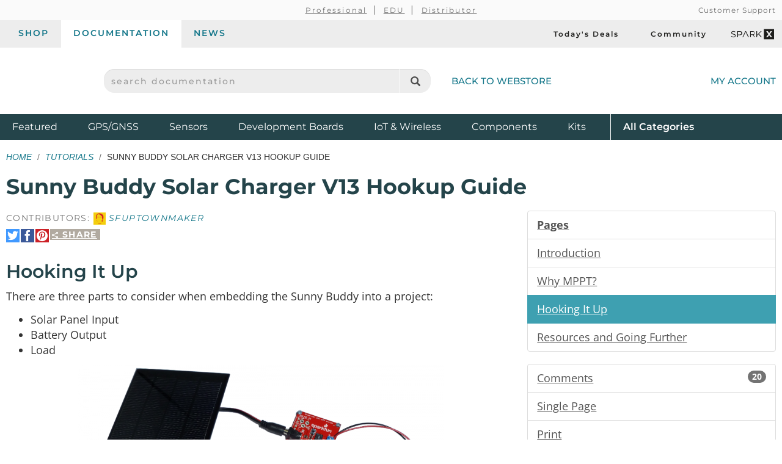

--- FILE ---
content_type: text/html;charset=UTF-8
request_url: https://learn.sparkfun.com/tutorials/sunny-buddy-solar-charger-v13-hookup-guide-/hooking-it-up
body_size: 9746
content:
<!DOCTYPE html>
<html lang="en">
  <head>
    <!-- Google Tag Manager -->
<script>(function(w,d,s,l,i){w[l]=w[l]||[];w[l].push({'gtm.start':
new Date().getTime(),event:'gtm.js'});var f=d.getElementsByTagName(s)[0],
j=d.createElement(s),dl=l!='dataLayer'?'&l='+l:'';j.async=true;j.src=
'https://www.googletagmanager.com/gtm.js?id='+i+dl;f.parentNode.insertBefore(j,f);
})(window,document,'script','dataLayer','GTM-WLMFVVN');</script>
<!-- End Google Tag Manager -->
    <meta charset="utf-8">
          <meta name="viewport" content="width=device-width, initial-scale=1"> <!-- mobile mode if small screen device -->
    
    <title>Sunny Buddy Solar Charger V13 Hookup Guide  - SparkFun Learn</title>

          <link rel="canonical" href="https://learn.sparkfun.com/tutorials/sunny-buddy-solar-charger-v13-hookup-guide-/all">
              <link rel="prev" href="https://learn.sparkfun.com/tutorials/sunny-buddy-solar-charger-v13-hookup-guide-/why-mppt">
              <link rel="next" href="https://learn.sparkfun.com/tutorials/sunny-buddy-solar-charger-v13-hookup-guide-/resources--going-further">
    
    <link href="/css/bootstrap.min.css?rev=1765313455" rel="stylesheet">
    <link rel="stylesheet" href="/css/theme.github.css?rev=1765313455" type="text/css" media="screen" />    <link rel="alternate" type="application/atom+xml" title="Education Blog" href="https://learn.sparkfun.com/feeds/blog" />
    <link rel="alternate" type="application/atom+xml" title="Tutorials" href="https://learn.sparkfun.com/feeds/tutorials" />
    <link rel="alternate" type="application/atom+xml" title="Education Blog Comments" href="https://learn.sparkfun.com/feeds/blog_comments" />
    <link rel="alternate" type="application/atom+xml" title="Tutorial Comments" href="https://learn.sparkfun.com/feeds/tutorial_comments" />
  </head>

  <body id=learn class="layout-default no-type tutorials-view" ontouchstart="">
    <!-- Google Tag Manager (noscript) -->
<noscript><iframe src="https://www.googletagmanager.com/ns.html?id=GTM-WLMFVVN"
height="0" width="0" style="display:none;visibility:hidden"></iframe></noscript>
<!-- End Google Tag Manager (noscript) -->
    <script>;</script>
    <div class="wrapper" itemscope itemtype="http://schema.org/WebSite">
      <meta itemprop="url" content="https://learn.sparkfun.com/">
      <div class=wrapper-inner>

    <header>
  <div class="support-nav-container container-fluid hidden-xs">
    <div class="container">
      <div class="support-nav">
        <div aria-hidden="true">&nbsp;</div>

        <div>
          <ul class="professional-links">
            <li><a href="https://www.sparkfun.com/professional">Professional</a></li>
            <li><a href="https://www.sparkfun.com/education">EDU</a>            <li><a href="https://www.sparkfun.com/become-a-distributor">Distributor</a>          </ul>
        </div>

        <div class="cs">
          <a href="https://www.sparkfun.com/support">Customer Support</a>        </div>
      </div>
    </div>
  </div>

  <div class="top-nav-buttons container-fluid hidden-xs">
    <div class="container">
      <div class="tab-bar">
        <ul class="tab-navigation" aria-label="sparkfun.com navigation">
  <li><a href="https://www.sparkfun.com/">Shop</a></li>
  <li class="active"><a href="https://learn.sparkfun.com/">Documentation</a></li>
  <li class=""><a href="https://news.sparkfun.com/">News</a></li>
</ul>

<ul class="sale-links" aria-label="Deals and special interests">
  <li><a href="https://www.sparkfun.com/todays-deals"><span class="icon-header icon-header-sale" aria-hidden="true"></span>Today's Deals</a></li>
  <li><a href="https://community.sparkfun.com/" target="_blank"><span class=" icon-header icon-header-community" aria-hidden="true"></span>Community</a></li>
  <li><a class="sparkx" href="https://www.sparkfun.com/sparkx"><span class="sfe-icon-sparkx"><span class="sr-only">SparkX</span></span></a></li>
</ul>
      </div>
    </div>
  </div>

  <div class="container">
    <div class="header-content">
      <div class="logo-container">
        <button id="mobile-nav-menu-trigger" class="mobile-menu-button btn-unstyled hidden-sm hidden-md hidden-lg" type="button" aria-label="Open navigation menu">
          <span class="glyphicon glyphicon-menu-hamburger" aria-hidden="true"></span>
        </button>

        <a class="logo" href="https://www.sparkfun.com/">
          <span class="logo-sfe-primary"><span class="visuallyhidden">SparkFun Electronics - sparkfun.com</span></span>
        </a>
      </div>

      <div class="search-block">
                  <form id="search_form" class="search-block-form" action="https://learn.sparkfun.com/search/results" method="get">
            <label for="global-search" class="sr-only">search documentation</label>
            <input name="term" id="global-search" class="form-control" type="text" value="" placeholder="search documentation" autocomplete="off">
            <button type="submit" class="glyphicon glyphicon-search global-search-icon" aria-label="Search"></button>
          </form>
        
        <a href="https://www.sparkfun.com/" class="hidden-xs">Back to Webstore<span class="icon-header icon-header-undo" aria-hidden="true"></span></a>
      </div>

        <a class="account-link" href="https://www.sparkfun.com/customer/account">
          <span class="img-account-silhouette visible-xs-inline-block"><span class="sr-only">My Account</span></span>
          <span class="hidden-xs">My Account</span>
        </a>

    </div>
  </div>

  <div class="header-nav container-fluid hidden-xs">
    <div class="container">
      <ul class="nav-product-categories" aria-label="Featured product categories">
  <li><a href="https://www.sparkfun.com/featured">Featured <span class="sr-only">Products</span></a></li>
  <li><a href="https://www.sparkfun.com/gnss">GPS/GNSS</a></li>
  <li><a href="https://www.sparkfun.com/sensors">Sensors</a></li>
  <li><a href="https://www.sparkfun.com/development-boards">Development Boards</a></li>
  <li class="header-nav-iot"><a href="https://www.sparkfun.com/iot-wireless">IoT & Wireless</a></li>
  <li class="header-nav-components"><a href="https://www.sparkfun.com/components">Components</a></li>
  <li class="header-nav-kits"><a href="https://www.sparkfun.com/kits">Kits</a></li>
  <li class="all-cat"><a href="https://www.sparkfun.com/all-categories"><span class="visible-xs-inline">Shop </span>All <span class="sr-only">Product</span> Categories</a></li>
</ul>
    </div>
  </div>
  <div id="nav-mobile-menu" class="nav-mobile-menu" aria-labelledby="nav-mobile-menu-heading" aria-role="dialog" aria-modal="true">
    <h2 id="nav-mobile-menu-heading" class="sr-only">Navigation menu</h2>
    <ul class="mobile-menu-tabs">
      <li class="active"><a>Menu</a></li>
      <li><a href="https://www.sparkfun.com/customer/account">Account</a></li>
    </ul>
    <ul class="nav-product-categories" aria-label="Featured product categories">
  <li><a href="https://www.sparkfun.com/featured">Featured <span class="sr-only">Products</span></a></li>
  <li><a href="https://www.sparkfun.com/gnss">GPS/GNSS</a></li>
  <li><a href="https://www.sparkfun.com/sensors">Sensors</a></li>
  <li><a href="https://www.sparkfun.com/development-boards">Development Boards</a></li>
  <li class="header-nav-iot"><a href="https://www.sparkfun.com/iot-wireless">IoT & Wireless</a></li>
  <li class="header-nav-components"><a href="https://www.sparkfun.com/components">Components</a></li>
  <li class="header-nav-kits"><a href="https://www.sparkfun.com/kits">Kits</a></li>
  <li class="all-cat"><a href="https://www.sparkfun.com/all-categories"><span class="visible-xs-inline">Shop </span>All <span class="sr-only">Product</span> Categories</a></li>
</ul>
    <ul class="tab-navigation" aria-label="sparkfun.com navigation">
  <li><a href="https://www.sparkfun.com/">Shop</a></li>
  <li class="active"><a href="https://learn.sparkfun.com/">Documentation</a></li>
  <li class=""><a href="https://news.sparkfun.com/">News</a></li>
</ul>

<ul class="sale-links" aria-label="Deals and special interests">
  <li><a href="https://www.sparkfun.com/todays-deals"><span class="icon-header icon-header-sale" aria-hidden="true"></span>Today's Deals</a></li>
  <li><a href="https://community.sparkfun.com/" target="_blank"><span class=" icon-header icon-header-community" aria-hidden="true"></span>Community</a></li>
  <li><a class="sparkx" href="https://www.sparkfun.com/sparkx"><span class="sfe-icon-sparkx"><span class="sr-only">SparkX</span></span></a></li>
</ul>
  </div>
</header>

    
    <div class=content>
      <div class=container id=airlock>

        
        
<div class=main-title>
  <ul class="breadcrumb">
    <li><a href="https://learn.sparkfun.com/">Home</a></li>
    <li><a href="https://learn.sparkfun.com/tutorials">Tutorials</a></li>
    <li>Sunny Buddy Solar Charger V13 Hookup Guide </li>
      </ul>

  <h1>
    Sunny Buddy Solar Charger V13 Hookup Guide   </h1>

</div>


<a id=nav_toggle_pages class="nav_toggle nav-toggle-trigger" href="#"><span>&#8801;</span> Pages</a>

<div id="tutorial" class="row">

  <div id="sections" class="col-sm-8 tutorial-page">

    <div class="contributors">
                      Contributors:
                <span class="contributor-alias"><img src="https://cdn.sparkfun.com/avatar/f4e195a7becacb6d86238db8c87e90f0?d=retro&s=20&r=pg" /> SFUptownMaker</span>          </div>

    <div class="share-link-inline">

  <a class="share-link-toggle" href="#">
    <span class="share-title">
      <span class="sfe-icon-share"></span>
      Share    </span>
  </a>

  <div class="share-link-inner dialog">
    Use this URL to share:<br>
    <input class="form-control input-sm" type="text" value="http://sfe.io/t313" onclick="$(this).trigger('select');">

    <div class="share-social">

      <a rel=nofollow onclick="return $(this).sfeutil('track_link',this,'Share','clicked','tumblr');" href="https://www.tumblr.com/share/link?url=http%3A%2F%2Fsfe.io%2Ft313&name=Sunny+Buddy+Solar+Charger+V13+Hookup+Guide+" title="Share on Tumblr"><span class="sfe-icon-tumblr hidetext"><span>Share on Tumblr</span></span></a>

      <a rel=nofollow onclick="return $(this).sfeutil('track_link',this,'Share','clicked','reddit');" href="https://www.reddit.com/submit?url=http%3A%2F%2Fsfe.io%2Ft313" title="Submit to reddit"><span class="sfe-icon-reddit hidetext"><span>Submit to reddi</span></span></a>

    </div>

    </div>
  
  <div class="share-social">

    <a rel=nofollow onclick="return $(this).sfeutil('track_link',this,'Share','clicked','twitter');" href="https://twitter.com/intent/tweet?text=Sunny+Buddy+Solar+Charger+V13+Hookup+Guide+&url=http%3A%2F%2Fsfe.io%2Ft313&via=sparkfun" title="Share on Twitter"><span class="sfe-icon-twitter hidetext"><span>Share on Twitter</span></span></a>

    <a rel=nofollow onclick="return $(this).sfeutil('track_link',this,'Share','clicked','facebook');" href="http://www.facebook.com/sharer.php?u=http%3A%2F%2Fsfe.io%2Ft313&t=Sunny+Buddy+Solar+Charger+V13+Hookup+Guide+" title="Share on Facebook"><span class="sfe-icon-facebook-nobox hidetext"><span>Share on Facebook</span></span></a>

          <a rel=nofollow onclick="return $(this).sfeutil('track_link',this,'Share','clicked','pinterest');" href="https://www.pinterest.com/pin/create/button/?url=http%3A%2F%2Fsfe.io%2Ft313&media=https%3A%2F%2Fcdn.sparkfun.com%2F%2Fr%2F500-1000%2Fassets%2Flearn_tutorials%2F3%2F1%2F3%2Fdefault.jpg&description=Sunny+Buddy+Solar+Charger+V13+Hookup+Guide+" title="Pin It"><span class="sfe-icon-pinterest hidetext"><span>Pin It</span></span></a>
    
  </div>

  
</div>

    <h2>Hooking It Up</h2>
    <p>There are three parts to consider when embedding the Sunny Buddy into a project:</p>

<ul>
<li>Solar Panel Input</li>
<li>Battery Output</li>
<li>Load</li>
</ul>

<p><div class="center-block text-center"> <a href="https://cdn.sparkfun.com/assets/learn_tutorials/1/7/0/sunny-buddy-hookup_2_1000w.png"><img src="https://cdn.sparkfun.com/r/600-600/assets/learn_tutorials/1/7/0/sunny-buddy-hookup_2_1000w.png" alt="Sunny Buddy Hookup" /></a> </div></p>

<h3>Solar Panel Input</h3>

<p>The input side of the Sunny Buddy comes with a common barrel jack installed. <!-- SparkFun's [small](https://www.sparkfun.com/products/7845), [large](https://www.sparkfun.com/products/7840), and [huge](https://www.sparkfun.com/products/9241) solar panels all come with this sort of jack installed, and can be plugged directly into the Sunny Buddy's female barrel jack. --></p>

<p><div class="center-block text-center"> <a href="https://cdn.sparkfun.com/assets/learn_tutorials/3/1/3/input_map.jpg"><img src="https://cdn.sparkfun.com/r/600-600/assets/learn_tutorials/3/1/3/input_map.jpg" alt="Input diagram" /></a> </div></p>

<p>The following solar panels can be plugged directly in to the Sunny Buddy's female barrel jack with ease.</p>



<div class="tile-wrap">
<div class="tile product-tile  grid retired" data-id="product-13782">
  <div class="actions-wrap">
          <a class="thumb" href="https://www.sparkfun.com/products/13782">
        <img src="https://cdn.sparkfun.com/r/140-140/assets/parts/1/1/3/4/9/13782-01.jpg" alt="Solar Panel - 3.5W" height="140">
      </a>
      </div>

  <div class="main">
    
    <h3 class="title">
              <a href="https://www.sparkfun.com/products/13782">
          <span>Solar Panel - 3.5W</span>
        </a>
          </h3>

    <span class="sku">
      PRT-13782    </span>

          <p class="description" style="display:none">
        Have a project that needs some good power? Do you like free power provided by our friend, Mr. Sun? Check out this high qualit&hellip;      </p>
      </div>

  
      <strong class="retired">Retired</strong>
  </div>
<div class="tile product-tile  grid retired" data-id="product-13783">
  <div class="actions-wrap">
          <a class="thumb" href="https://www.sparkfun.com/products/13783">
        <img src="https://cdn.sparkfun.com/r/140-140/assets/parts/1/1/3/5/0/13783-01.jpg" alt="Solar Panel - 6W" height="140">
      </a>
      </div>

  <div class="main">
    
    <h3 class="title">
              <a href="https://www.sparkfun.com/products/13783">
          <span>Solar Panel - 6W</span>
        </a>
          </h3>

    <span class="sku">
      PRT-13783    </span>

          <p class="description" style="display:none">
        Have a project that needs some good power? Do you like free power provided by our friend, Mr. Sun? Check out this high qualit&hellip;      </p>
      </div>

  
      <strong class="retired">Retired</strong>
  </div>
<div class="tile product-tile  grid retired" data-id="product-13784">
  <div class="actions-wrap">
          <a class="thumb" href="https://www.sparkfun.com/products/13784">
        <img src="https://cdn.sparkfun.com/r/140-140/assets/parts/1/1/3/5/1/13784-01.jpg" alt="Solar Panel - 9W" height="140">
      </a>
      </div>

  <div class="main">
    
    <h3 class="title">
              <a href="https://www.sparkfun.com/products/13784">
          <span>Solar Panel - 9W</span>
        </a>
          </h3>

    <span class="sku">
      PRT-13784    </span>

          <p class="description" style="display:none">
        Have a project that needs some good power? Do you like free power provided by our friend, Mr. Sun? Check out this high qualit&hellip;      </p>
      </div>

  
      <strong class="retired">Retired</strong>
  </div>
</div>

  <div class="clearfix"></div>



<div class="alert alert-info" role="alert">
  <strong>Heads up!</strong> Under real world conditions, the Sunny Buddy may not be able to charge a LiPo battery sufficiently with the <a href="https://www.sparkfun.com/products/13781">small 2W</a> solar panel. The Sunny Buddy's output charge current measured was about <i>7mA</i> since the small 2W solar panel was not able to reach the minimum input voltage requirements by itself. We recommend using a larger solar panel like the <a href="https://www.sparkfun.com/products/13782">3.5W</a>, <a href="https://www.sparkfun.com/products/13783">6W</a>, or <a href="https://www.sparkfun.com/products/13784">9W</a> solar panels to achieve the Sunny Buddy's minimum voltage input requirements. 
</div>

<p>There are also additional footprints for attaching <a href="https://www.sparkfun.com/products/8084">3.5mm screw terminals</a> or an additional <a href="https://www.sparkfun.com/products/119">barrel jack</a> to the board.</p>



<div class="tile-wrap">
<div class="tile product-tile  grid " data-id="product-119">
  <div class="actions-wrap">
          <a class="thumb" href="https://www.sparkfun.com/dc-barrel-power-jack-connector.html">
        <img src="https://cdn.sparkfun.com/r/140-140/assets/parts/1/0/8/00119-03-L.jpg" alt="DC Barrel Power Jack/Connector" height="140">
      </a>
      </div>

  <div class="main">
    
    <h3 class="title">
              <a href="https://www.sparkfun.com/dc-barrel-power-jack-connector.html">
          <span>DC Barrel Power Jack/Connector</span>
        </a>
          </h3>

    <span class="sku">
      PRT-00119    </span>

          <p class="description" style="display:none">
        DC power jack/connector. This is a common barrel-type power jack for DC wall supplies. These are compatible with our DC wall &hellip;      </p>
      </div>

      <div>
      <div class="prices">
                <span class="price-sale">
          <span class="price">$1.75</span>
        </span>
      </div>
    </div>
  
  </div>
<div class="tile product-tile  grid " data-id="product-8084">
  <div class="actions-wrap">
          <a class="thumb" href="https://www.sparkfun.com/screw-terminals-3-5mm-pitch-2-pin.html">
        <img src="https://cdn.sparkfun.com/r/140-140/assets/parts/6/5/7/08084-01.jpg" alt="Screw Terminals 3.5mm Pitch (2-Pin)" height="140">
      </a>
      </div>

  <div class="main">
    
    <h3 class="title">
              <a href="https://www.sparkfun.com/screw-terminals-3-5mm-pitch-2-pin.html">
          <span>Screw Terminals 3.5mm Pitch (2-Pin)</span>
        </a>
          </h3>

    <span class="sku">
      PRT-08084    </span>

          <p class="description" style="display:none">
        Screw Terminal 3.5mm pitch pins with slide-locking together to form any size you need. Rated up to 125V @ 6A, and can accept &hellip;      </p>
      </div>

      <div>
      <div class="prices">
                <span class="price-sale">
          <span class="price">$1.25</span>
        </span>
      </div>
    </div>
  
  </div>
</div>

  <div class="clearfix"></div>



<p>Please note that if you intend to use two solar panels, you <strong>must</strong> clear solder jumper <strong>JP1</strong> (it ships closed by default) and close solder jumper JP2 (it ships open by default). Failure to do this will result in the second supply being left unconnected. If <em>both</em> jumpers are left unconnected, no power will be sent to the board. If both jumpers are <em>shorted</em>, the second panel will be shorted out and contribute no power to the system but may be damaged by being short circuited.</p>

<p>The maximum recommended input to the board is <strong>20V</strong>; this is a stack of two of our panels. The minimum is <strong>6V</strong>, but most solar panels should be above this.</p>

<p>A useful trick for monitoring the input current of a single-panel system is to open JP1 and close JP2, then <a href="https://learn.sparkfun.com/tutorials/how-to-use-a-multimeter#measuring-current">connect an ammeter</a> between the <strong>+</strong> pads on the two 3.5mm footprints. This will allow you to monitor the current draw from the solar panel. <strong>Note that JP1 must be resoldered and JP2 reopened before attempting to use the SunnyBuddy without the meter in place!</strong></p>

<h3>Setting the Input Current Limit</h3>

<p>The revised Sunny Buddy has an input set point potentiometer. This allows the user to set an input voltage at which the Sunny Buddy will reduce its current draw to maintain peak power input from the solar panel.</p>

<p>You'll want the voltage at this node to be at 2.7V when the solar panel is at the "knee" voltage we discussed in the <strong>Why MPPT?</strong> section above. Some solar cell manufacturers may give you this information; the manufacturers of our panels, however, have not. You can either take the hard road and characterize your cell (ick) or take the easy road and make an educated guess that the MPPT point will be at about 90% of the voltage you see when you're in full sun.</p>

<p>To find that point, plug your solar panel into the Sunny Buddy, but don't put a battery or load on it. Measure the voltage from the "SET" pad to the "GND" pad next two it, and tweak the potentiometer until that voltage is about 3V. At that point, the Sunny Buddy will draw current until either 450mA is going to the load and the battery <strong>or</strong> the solar cell voltage is 90% of its full-sun open-circuit nominal voltage.</p>

<h3>Battery Output</h3>

<p>The output of the Sunny Buddy is intended to charge a single Polymer Lithium Ion cell. A 2-pin JST connector is populated, and will mate up to most of the LiPo batteries SparkFun sells.The load should be connected in parallel with the battery; again, footprints for a 3.5mm terminal or a standard .1" spaced header have been provided.</p>

<p><div class="center-block text-center"> <a href="https://cdn.sparkfun.com/assets/learn_tutorials/3/1/3/output_tour.jpg"><img src="https://cdn.sparkfun.com/r/600-600/assets/learn_tutorials/3/1/3/output_tour.jpg" alt="Output diagram" /></a> </div></p>

<p>The charge current is set by resistor R1 in the schematic. By default it comes set to a maximum charge current of <strong>450mA</strong>. It's recommended that batteries not be charged at greater than their capacity rating; thus, the smallest battery that should be charged with the Sunny Buddy is 450mAh.</p>

<p>The revised Sunny Buddy adds an additional sense resistor footprint in parallel with the built-in resistor. The charge current is equal to .1/(R1||RSen); putting a 1-ohm resistor on the Rsen pads will increase the charge current to ~550mA. R1 can be desoldered from the board if charge currents below 450mA are desired.</p>

<p>Note that it is possible to set the charge current to impossible levels. If the current level is too high, the inductor will saturate, which will limit the output current artificially.</p>

<p>Finally, note that there's a jumper on the board that can be cut to allow you to monitor the output current of the charger. You'll need to reconnect the jumper pads after you've finished taking measurements.</p>

<h3>The Load</h3>

<p>The load can be connected to either the 0.1" or 3.5mm spaced pads on the right edge of the board.</p>



<div class="tile-wrap">
<div class="tile product-tile  grid " data-id="product-14574">
  <div class="actions-wrap">
          <a class="thumb" href="https://www.sparkfun.com/led-strip-pigtail-connector-2-pin.html">
        <img src="https://cdn.sparkfun.com/r/140-140/assets/parts/1/2/7/1/9/14574-LED_Pigtail_connector_2_Pin_-01.jpg" alt="LED Strip Pigtail Connector (2-pin)" height="140">
      </a>
      </div>

  <div class="main">
    
    <h3 class="title">
              <a href="https://www.sparkfun.com/led-strip-pigtail-connector-2-pin.html">
          <span>LED Strip Pigtail Connector (2-pin)</span>
        </a>
          </h3>

    <span class="sku">
      CAB-14574    </span>

          <p class="description" style="display:none">
        These 2-pin JST-SM pigtail connectors mate perfectly with LED strips and other applications that require only two lines and a&hellip;      </p>
      </div>

      <div>
      <div class="prices">
                <span class="price-sale">
          <span class="price">$1.25</span>
        </span>
      </div>
    </div>
  
  </div>
<div class="tile product-tile  grid " data-id="product-116">
  <div class="actions-wrap">
          <a class="thumb" href="https://www.sparkfun.com/break-away-headers-straight.html">
        <img src="https://cdn.sparkfun.com/r/140-140/assets/parts/1/0/6/00116-02-L.jpg" alt="Straight Header - Male (PTH, 0.1in., 40-Pin)" height="140">
      </a>
      </div>

  <div class="main">
    
    <h3 class="title">
              <a href="https://www.sparkfun.com/break-away-headers-straight.html">
          <span>Straight Header - Male (PTH, 0.1in., 40-Pin)</span>
        </a>
          </h3>

    <span class="sku">
      PRT-00116    </span>

          <p class="description" style="display:none">
        A row of headers - break to fit. 40 pins that can be cut to any size. Used with custom PCBs or general custom headers.      </p>
      </div>

      <div>
      <div class="prices">
                <span class="price-sale">
          <span class="price">$1.95</span>
        </span>
      </div>
    </div>
  
  </div>
<div class="tile product-tile  grid " data-id="product-115">
  <div class="actions-wrap">
          <a class="thumb" href="https://www.sparkfun.com/female-headers.html">
        <img src="https://cdn.sparkfun.com/r/140-140/assets/parts/1/0/5/00115-03-L.jpg" alt="Straight Header - Female (PTH, 0.1in., 40-Pin)" height="140">
      </a>
      </div>

  <div class="main">
    
    <h3 class="title">
              <a href="https://www.sparkfun.com/female-headers.html">
          <span>Straight Header - Female (PTH, 0.1in., 40-Pin)</span>
        </a>
          </h3>

    <span class="sku">
      PRT-00115    </span>

          <p class="description" style="display:none">
        Single row of 40-holes, female header. Can be cut to size with a pair of wire-cutters. Standard .1" spacing. We use them exte&hellip;      </p>
      </div>

      <div>
      <div class="prices">
                <span class="price-sale">
          <span class="price">$1.95</span>
        </span>
      </div>
    </div>
  
  </div>
<div class="tile product-tile  grid " data-id="product-8084">
  <div class="actions-wrap">
          <a class="thumb" href="https://www.sparkfun.com/screw-terminals-3-5mm-pitch-2-pin.html">
        <img src="https://cdn.sparkfun.com/r/140-140/assets/parts/6/5/7/08084-01.jpg" alt="Screw Terminals 3.5mm Pitch (2-Pin)" height="140">
      </a>
      </div>

  <div class="main">
    
    <h3 class="title">
              <a href="https://www.sparkfun.com/screw-terminals-3-5mm-pitch-2-pin.html">
          <span>Screw Terminals 3.5mm Pitch (2-Pin)</span>
        </a>
          </h3>

    <span class="sku">
      PRT-08084    </span>

          <p class="description" style="display:none">
        Screw Terminal 3.5mm pitch pins with slide-locking together to form any size you need. Rated up to 125V @ 6A, and can accept &hellip;      </p>
      </div>

      <div>
      <div class="prices">
                <span class="price-sale">
          <span class="price">$1.25</span>
        </span>
      </div>
    </div>
  
  </div>
</div>

  <div class="clearfix"></div>



<p>It's important that the load not be too heavy; since it is in parallel with the battery, it will steal some of the charge current from the battery when it is operating.</p>

<p>To avoid this, <a href="https://learn.sparkfun.com/tutorials/reducing-arduino-power-consumption">consider putting active circuitry to sleep</a> whenever possible, or using a microcontroller to turn parts of the load on or off as they are not needed. Methods for doing this are beyond the scope of this tutorial.</p>
        <div class="share-link-inline">

  <a class="share-link-toggle" href="#">
    <span class="share-title">
      <span class="sfe-icon-share"></span>
      Share    </span>
  </a>

  <div class="share-link-inner dialog">
    Use this URL to share:<br>
    <input class="form-control input-sm" type="text" value="http://sfe.io/t313" onclick="$(this).trigger('select');">

    <div class="share-social">

      <a rel=nofollow onclick="return $(this).sfeutil('track_link',this,'Share','clicked','tumblr');" href="https://www.tumblr.com/share/link?url=http%3A%2F%2Fsfe.io%2Ft313&name=Sunny+Buddy+Solar+Charger+V13+Hookup+Guide+" title="Share on Tumblr"><span class="sfe-icon-tumblr hidetext"><span>Share on Tumblr</span></span></a>

      <a rel=nofollow onclick="return $(this).sfeutil('track_link',this,'Share','clicked','reddit');" href="https://www.reddit.com/submit?url=http%3A%2F%2Fsfe.io%2Ft313" title="Submit to reddit"><span class="sfe-icon-reddit hidetext"><span>Submit to reddi</span></span></a>

    </div>

    </div>
  
  <div class="share-social">

    <a rel=nofollow onclick="return $(this).sfeutil('track_link',this,'Share','clicked','twitter');" href="https://twitter.com/intent/tweet?text=Sunny+Buddy+Solar+Charger+V13+Hookup+Guide+&url=http%3A%2F%2Fsfe.io%2Ft313&via=sparkfun" title="Share on Twitter"><span class="sfe-icon-twitter hidetext"><span>Share on Twitter</span></span></a>

    <a rel=nofollow onclick="return $(this).sfeutil('track_link',this,'Share','clicked','facebook');" href="http://www.facebook.com/sharer.php?u=http%3A%2F%2Fsfe.io%2Ft313&t=Sunny+Buddy+Solar+Charger+V13+Hookup+Guide+" title="Share on Facebook"><span class="sfe-icon-facebook-nobox hidetext"><span>Share on Facebook</span></span></a>

          <a rel=nofollow onclick="return $(this).sfeutil('track_link',this,'Share','clicked','pinterest');" href="https://www.pinterest.com/pin/create/button/?url=http%3A%2F%2Fsfe.io%2Ft313&media=https%3A%2F%2Fcdn.sparkfun.com%2F%2Fr%2F500-1000%2Fassets%2Flearn_tutorials%2F3%2F1%2F3%2Fdefault.jpg&description=Sunny+Buddy+Solar+Charger+V13+Hookup+Guide+" title="Pin It"><span class="sfe-icon-pinterest hidetext"><span>Pin It</span></span></a>
    
  </div>

  
</div>

    <hr>

    <div class="page-nav clearfix">

      <div class="pull-right">
        <a href="https://learn.sparkfun.com/tutorials/sunny-buddy-solar-charger-v13-hookup-guide-/all" class="btn">
          View as a single page
        </a>

                  <a href="https://learn.sparkfun.com/tutorials/sunny-buddy-solar-charger-v13-hookup-guide-/resources--going-further" class="btn btn-primary">
            Next Page &rarr;<br>
            <small>Resources and Going Further</small>
          </a>
              </div>

              <a href="https://learn.sparkfun.com/tutorials/sunny-buddy-solar-charger-v13-hookup-guide-/why-mppt" class="btn">
          &larr; Previous Page<br>
          <small>Why MPPT?</small>
        </a>
      
    </div>
  </div>

  <div class="col-sm-4 nav-menu" id="nav-pages">
    <div id="sidebar_affix">
      <div id="tutorial-pages" class="list-group">
        <a class="list-group-item"><b>Pages</b></a>
                  <a data-pageid="2213" class="list-group-item " href="https://learn.sparkfun.com/tutorials/sunny-buddy-solar-charger-v13-hookup-guide-/introduction">
            Introduction          </a>
                  <a data-pageid="2211" class="list-group-item " href="https://learn.sparkfun.com/tutorials/sunny-buddy-solar-charger-v13-hookup-guide-/why-mppt">
            Why MPPT?          </a>
                  <a data-pageid="2212" class="list-group-item active" href="https://learn.sparkfun.com/tutorials/sunny-buddy-solar-charger-v13-hookup-guide-/hooking-it-up">
            Hooking It Up          </a>
                  <a data-pageid="2214" class="list-group-item " href="https://learn.sparkfun.com/tutorials/sunny-buddy-solar-charger-v13-hookup-guide-/resources--going-further">
            Resources and Going Further          </a>
              </div>

      <div class="list-group">
        <a class="list-group-item" href="https://learn.sparkfun.com/tutorials/sunny-buddy-solar-charger-v13-hookup-guide-/discuss">
          Comments
          <span class="badge">20</span>
        </a>
        <a class="list-group-item" href="https://learn.sparkfun.com/tutorials/sunny-buddy-solar-charger-v13-hookup-guide-/all">
          Single Page
        </a>
        <a class="list-group-item" hhref="#" onclick="window.print(); return false;">
          Print
        </a>
      </div>

  <!--
      -->

      <ul class="list-group">
        <li class="list-group-item"><b>Tags</b></li>
        <li class="list-group-item"><ul class="tags-list">
  <li>
    <a class="tag" href="https://learn.sparkfun.com/tutorials/tags/hookup">Hookup</a>  </li>
  <li>
    <a class="tag" href="https://learn.sparkfun.com/tutorials/tags/power">Power</a>  </li>
</ul>
</li>
      </ul>

      <ul class="list-group">
        <li class="list-group-item"><b>License</b></li>
        <li class="list-group-item">
          <span class="sfe-icon-cc">
            <span class="visuallyhidden">Creative Commons</span>
          </span>
          <small>tutorials are <a href="https://creativecommons.org/licenses/by-sa/4.0/" target="new">CC BY-SA 4.0</a></small>
        </li>
      </ul>
    </div>
  </div>

</div>

      </div> <!-- /container -->
    </div> <!-- /content -->

    <footer>
  <div class="container">

  <div class="row">
      <div class="col-sm-6 col-md-4">
        <div class="footer-col-inner">
          <h3>About SparkFun</h3>
          <ul>
            <li><a href="https://www.sparkfun.com/about-sparkfun">Read Our Story</a></li>
            <li><a href="https://www.sparkfun.com/press-and-media">Press &amp; Media</a></li>
            <li><a href="http://www.sparkfuneducation.com" target="_blank">SparkFun Education <span class="glyphicon glyphicon-new-window"></span></a></li>
            <li><a href="https://www.sparkfun.com/jobs">Job Openings</a></li>
          </ul>

          <h3>Partner With Us</h3>
          <ul>
            <li><a href="https://www.sparkfun.com/partner">See Our Partners</a></li>
            <li><a href="https://www.sparkfun.com/services">View Our Services</a></li>
            <li><a href="https://www.sparkfun.com/become-a-distributor">Become a Distributor/Reseller</a></li>
            <li><a href="https://www.sparkfun.com/volume-sales">Receive Volume Discounts</a></li>
          </ul>
        </div>
      </div>
      <div class="col-sm-6 col-md-4">
        <div class="footer-col-inner">
          <h3>Support</h3>
          <ul>
            <li><a href="https://www.sparkfun.com/support">Customer Support</a></li>
            <li><a href="https://www.sparkfun.com/payments">Purchase Order &amp; Payment Terms</a></li>
            <li><a href="https://www.sparkfun.com/technical-assistance">Technical Assistance</a></li>
            <li><a href="https://www.sparkfun.com/faq">FAQs</a></li>
          </ul>
          <h3>Site Information</h3>
          <ul>
            <li><a href="https://www.sparkfun.com/terms">Terms Of Service</a></li>
            <li><a href="https://www.sparkfun.com/privacy">Privacy Policy</a></li>
            <li><a href="https://www.sparkfun.com/compliance">Compliance</a></li>
            <li><a href="https://www.sparkfun.com/sitemap">Site Map</a></li>
          </ul>
        </div>
      </div>
      <div class="col-sm-6 col-md-4">
        <div class="footer-col-inner">
          <h3>Subscribe</h3>
          <script charset="utf-8" type="text/javascript" src="//js.hsforms.net/forms/embed/v2.js"></script>
          <script>
            hbspt.forms.create({
              region: "na1",
              portalId: "2224003",
              formId: "257ad1af-ab9e-4275-8788-cbad81cc229e"
            });
          </script>
        </div>
      </div>
      <div class="col-sm-6 col-md-4">
        <div class="footer-col-inner">
          <h3>View Our Social Channels</h3>
          <ul class="spew">
            <li><a href="https://www.youtube.com/sparkfun" target="_blank" class="icon-social-youtube"><span class="sr-only">YouTube</span></a></li>
            <li><a href="https://www.instagram.com/sparkfun/" target="_blank" class="icon-social-instagram"><span class="sr-only">Instagram</span></a></li>
            <li><a href="https://www.github.com/sparkfun" target="_blank" class="icon-social-github"><span class="sr-only">GitHub</span></a></li>
            <li><a href="https://www.facebook.com/SparkFun" target="_blank" class="icon-social-facebook"><span class="sr-only">Facebook</span></a></li>
            <li><a href="https://twitter.com/sparkfun" target="_blank" class="icon-social-twitter"><span class="sr-only">Twitter</span></a></li>
            <li><a href="https://www.sparkfun.com/feeds" class="icon-social-rss"><span class="sr-only">RSS</span></a></li>
            <li><a href="https://www.tiktok.com/@sparkfun.electronics?lang=en" target="_blank" class="icon-social-tiktok"><span class="sr-only">TikTok</span></a></li>
          </ul>
        </div>
      </div>
    </div><!-- end .row -->
    <div class="row">
      <div class="col-xs-12 text-center">
        <p class="copyleft">
          <strong>SparkFun Electronics&nbsp;&reg;</strong>
          <span class="hidden-xs hidden-sm">/</span>
          <br class="visible-xs-inline visible-sm-inline"/>
          6333 Dry Creek Parkway,
          <br class="visible-xs-inline"/>
          Niwot, CO 80503
        </p>
      </div>
    </div><!-- end .row -->
  </div><!-- end .container -->
</footer>

      </div><!-- end .wrapper-inner -->
    </div><!-- end .wrapper -->

    <script type="text/javascript">
      var SFECONFIG = {
        dnt: false,
        http_server: 'http://learn.sparkfun.com',
        https_server: 'https://learn.sparkfun.com',
        http_static: 'https://cdn.sparkfun.com',
        learn_server: 'https://learn.sparkfun.com',
        news_server: 'https://news.sparkfun.com',
        base_url: '/',
        url: '/',
        controller: 'tutorials',
        action: 'view',
        entity_id: '',
        auth: false,
        sparkrev: '1765313455',
        search_key: 'search-sngw3quge7ojic1tgr4eft5c',
        search_url: 'https://sparkfun-electronics.ent.us-central1.gcp.cloud.es.io/api/as/v1/engines/sparkfun-01/search'
      };
    </script>
          <script src="//cdnjs.cloudflare.com/ajax/libs/jquery/3.6.0/jquery.min.js"></script>
      <script src="//ajax.googleapis.com/ajax/libs/jqueryui/1.13.2/jquery-ui.min.js"></script>
      <script src="/js/learn-built.min.js?sparkrev=1765313455"></script>
    
    <script>
      $.sfe();
      $.shared();
      $('#learn').learn();
      $('#learn').sfeutil();
    </script>
                            <script src="/js/tutorials-built.min.js?sparkrev=1765313455"></script>
                                    <script>
    var fbq = null;
  </script>
      
          <script type="text/javascript">
      (function(d,s,i,r) {
        if (d.getElementById(i)){return;}
        var n=d.createElement(s),e=d.getElementsByTagName(s)[0];
        n.id=i;n.src='//js.hs-analytics.net/analytics/'+(Math.ceil(new Date()/r)*r)+'/2224003.js';
        e.parentNode.insertBefore(n, e);
      })(document,"script","hs-analytics",300000);
    </script>
        <script type="text/javascript">
    setTimeout(function(){var a=document.createElement("script");
    var b=document.getElementsByTagName("script")[0];
    a.src=document.location.protocol+"//script.crazyegg.com/pages/scripts/0046/4761.js?"+Math.floor(new Date().getTime()/3600000);
    a.async=true;a.type="text/javascript";b.parentNode.insertBefore(a,b)}, 1);
  </script>
      </body>
</html>
